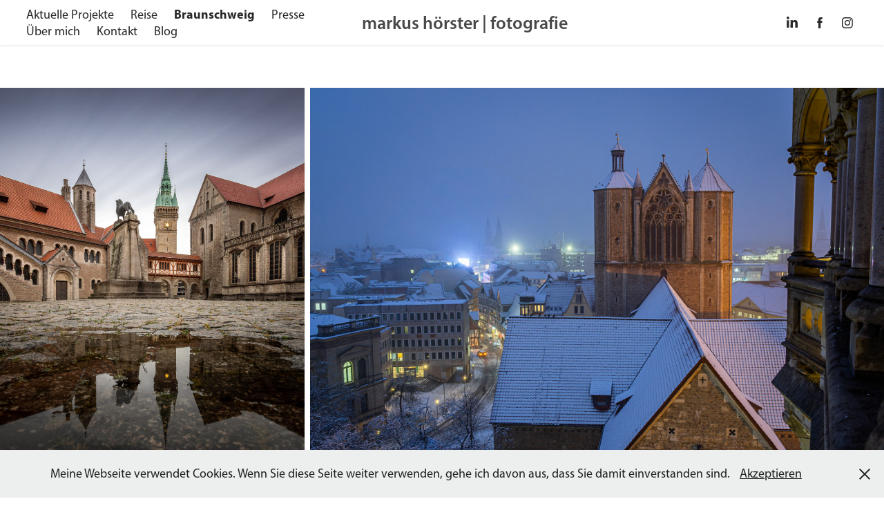

--- FILE ---
content_type: text/html; charset=utf-8
request_url: https://markushoerster-fotografie.de/braunschweig
body_size: 8155
content:
<!DOCTYPE HTML>
<html lang="en-US">
<head>
  <meta charset="UTF-8" />
  <meta name="viewport" content="width=device-width, initial-scale=1" />
      <meta name="keywords"  content="Fotografie,Foto,Fotograf,Braunschweig,Niedersachsen,Photografie,Photographie" />
      <meta name="description"  content="Fotograf aus Braunschweig, Niedersachsen, Deutschland, Fotografie" />
      <meta name="twitter:card"  content="summary_large_image" />
      <meta name="twitter:site"  content="@AdobePortfolio" />
      <meta  property="og:title" content="markus hörster | fotografie - Braunschweig" />
      <meta  property="og:description" content="Fotograf aus Braunschweig, Niedersachsen, Deutschland, Fotografie" />
      <meta  property="og:image" content="https://cdn.myportfolio.com/0a97a7db401fe7995ce77d9268f2ed3f/0868e731-a26e-4f2a-929c-f8080c9312fd_rw_600.jpg?h=ae832c2e4d38515631aa8c805ee32852" />
        <link rel="icon" href="https://cdn.myportfolio.com/0a97a7db401fe7995ce77d9268f2ed3f/26fb369d-a162-4314-b986-917a4584bde0_carw_1x1x32.jpg?h=13b2e1955dd612f5469e1c2ebbe33272" />
        <link rel="apple-touch-icon" href="https://cdn.myportfolio.com/0a97a7db401fe7995ce77d9268f2ed3f/f88089cf-54e6-4007-8c3f-fb1b83c9ac6a_carw_1x1x180.jpg?h=0579572724570c352a259b2c3871b969" />
      <link rel="stylesheet" href="/dist/css/main.css" type="text/css" />
      <link rel="stylesheet" href="https://cdn.myportfolio.com/0a97a7db401fe7995ce77d9268f2ed3f/a48a288bb2227fdfafc5f081608749f81741129651.css?h=a2eed0a9378c9949cfe9d6100cf65429" type="text/css" />
    <link rel="canonical" href="https://markushoerster-fotografie.de/braunschweig" />
      <title>markus hörster | fotografie - Braunschweig</title>
    <script type="text/javascript" src="//use.typekit.net/ik/udfB21is5HH5Jr8ONf-GT0qDQKDMIdml56qcBkcdtn9fec9JGLGmIKvDFQqawQFLZRgqFQF8F2gRw2iRjAIoFcIoZcZywQw3FhZcF29uweBcweBRweF8ZgGMJ6sRj18lH6qJ3D9bMg6IJMJ7fbRIFsMMeMj6MKG4fOtuIMMjgkMfqMeaCG-vg6.js?cb=35f77bfb8b50944859ea3d3804e7194e7a3173fb" async onload="
    try {
      window.Typekit.load();
    } catch (e) {
      console.warn('Typekit not loaded.');
    }
    "></script>
</head>
  <body class="transition-enabled">  <div class='page-background-video page-background-video-with-panel'>
  </div>
  <div class="js-responsive-nav">
    <div class="responsive-nav has-social">
      <div class="close-responsive-click-area js-close-responsive-nav">
        <div class="close-responsive-button"></div>
      </div>
          <nav class="nav-container" data-hover-hint="nav" data-hover-hint-placement="bottom-start">
                <div class="gallery-title"><a href="/portfolio" >Aktuelle Projekte</a></div>
      <div class="page-title">
        <a href="/reise" >Reise</a>
      </div>
      <div class="page-title">
        <a href="/braunschweig" class="active">Braunschweig</a>
      </div>
      <div class="page-title">
        <a href="/presse" >Presse</a>
      </div>
      <div class="page-title">
        <a href="/ueber-mich" >Über mich</a>
      </div>
      <div class="page-title">
        <a href="/kontakt" >Kontakt</a>
      </div>
      <div class="link-title">
        <a href="https://www.markushoerster.com" target="_blank">Blog</a>
      </div>
          </nav>
        <div class="social pf-nav-social" data-context="theme.nav" data-hover-hint="navSocialIcons" data-hover-hint-placement="bottom-start">
          <ul>
                  <li>
                    <a href="https://www.linkedin.com/in/markushoerster/" target="_blank">
                      <svg version="1.1" id="Layer_1" xmlns="http://www.w3.org/2000/svg" xmlns:xlink="http://www.w3.org/1999/xlink" viewBox="0 0 30 24" style="enable-background:new 0 0 30 24;" xml:space="preserve" class="icon">
                      <path id="path-1_24_" d="M19.6,19v-5.8c0-1.4-0.5-2.4-1.7-2.4c-1,0-1.5,0.7-1.8,1.3C16,12.3,16,12.6,16,13v6h-3.4
                        c0,0,0.1-9.8,0-10.8H16v1.5c0,0,0,0,0,0h0v0C16.4,9,17.2,7.9,19,7.9c2.3,0,4,1.5,4,4.9V19H19.6z M8.9,6.7L8.9,6.7
                        C7.7,6.7,7,5.9,7,4.9C7,3.8,7.8,3,8.9,3s1.9,0.8,1.9,1.9C10.9,5.9,10.1,6.7,8.9,6.7z M10.6,19H7.2V8.2h3.4V19z"/>
                      </svg>
                    </a>
                  </li>
                  <li>
                    <a href="https://facebook.com/markushoerster" target="_blank">
                      <svg xmlns="http://www.w3.org/2000/svg" xmlns:xlink="http://www.w3.org/1999/xlink" version="1.1" x="0px" y="0px" viewBox="0 0 30 24" xml:space="preserve" class="icon"><path d="M16.21 20h-3.26v-8h-1.63V9.24h1.63V7.59c0-2.25 0.92-3.59 3.53-3.59h2.17v2.76H17.3 c-1.02 0-1.08 0.39-1.08 1.11l0 1.38h2.46L18.38 12h-2.17V20z"/></svg>
                    </a>
                  </li>
                  <li>
                    <a href="http://instagram.com/markushoerster" target="_blank">
                      <svg version="1.1" id="Layer_1" xmlns="http://www.w3.org/2000/svg" xmlns:xlink="http://www.w3.org/1999/xlink" viewBox="0 0 30 24" style="enable-background:new 0 0 30 24;" xml:space="preserve" class="icon">
                      <g>
                        <path d="M15,5.4c2.1,0,2.4,0,3.2,0c0.8,0,1.2,0.2,1.5,0.3c0.4,0.1,0.6,0.3,0.9,0.6c0.3,0.3,0.5,0.5,0.6,0.9
                          c0.1,0.3,0.2,0.7,0.3,1.5c0,0.8,0,1.1,0,3.2s0,2.4,0,3.2c0,0.8-0.2,1.2-0.3,1.5c-0.1,0.4-0.3,0.6-0.6,0.9c-0.3,0.3-0.5,0.5-0.9,0.6
                          c-0.3,0.1-0.7,0.2-1.5,0.3c-0.8,0-1.1,0-3.2,0s-2.4,0-3.2,0c-0.8,0-1.2-0.2-1.5-0.3c-0.4-0.1-0.6-0.3-0.9-0.6
                          c-0.3-0.3-0.5-0.5-0.6-0.9c-0.1-0.3-0.2-0.7-0.3-1.5c0-0.8,0-1.1,0-3.2s0-2.4,0-3.2c0-0.8,0.2-1.2,0.3-1.5c0.1-0.4,0.3-0.6,0.6-0.9
                          c0.3-0.3,0.5-0.5,0.9-0.6c0.3-0.1,0.7-0.2,1.5-0.3C12.6,5.4,12.9,5.4,15,5.4 M15,4c-2.2,0-2.4,0-3.3,0c-0.9,0-1.4,0.2-1.9,0.4
                          c-0.5,0.2-1,0.5-1.4,0.9C7.9,5.8,7.6,6.2,7.4,6.8C7.2,7.3,7.1,7.9,7,8.7C7,9.6,7,9.8,7,12s0,2.4,0,3.3c0,0.9,0.2,1.4,0.4,1.9
                          c0.2,0.5,0.5,1,0.9,1.4c0.4,0.4,0.9,0.7,1.4,0.9c0.5,0.2,1.1,0.3,1.9,0.4c0.9,0,1.1,0,3.3,0s2.4,0,3.3,0c0.9,0,1.4-0.2,1.9-0.4
                          c0.5-0.2,1-0.5,1.4-0.9c0.4-0.4,0.7-0.9,0.9-1.4c0.2-0.5,0.3-1.1,0.4-1.9c0-0.9,0-1.1,0-3.3s0-2.4,0-3.3c0-0.9-0.2-1.4-0.4-1.9
                          c-0.2-0.5-0.5-1-0.9-1.4c-0.4-0.4-0.9-0.7-1.4-0.9c-0.5-0.2-1.1-0.3-1.9-0.4C17.4,4,17.2,4,15,4L15,4L15,4z"/>
                        <path d="M15,7.9c-2.3,0-4.1,1.8-4.1,4.1s1.8,4.1,4.1,4.1s4.1-1.8,4.1-4.1S17.3,7.9,15,7.9L15,7.9z M15,14.7c-1.5,0-2.7-1.2-2.7-2.7
                          c0-1.5,1.2-2.7,2.7-2.7s2.7,1.2,2.7,2.7C17.7,13.5,16.5,14.7,15,14.7L15,14.7z"/>
                        <path d="M20.2,7.7c0,0.5-0.4,1-1,1s-1-0.4-1-1s0.4-1,1-1S20.2,7.2,20.2,7.7L20.2,7.7z"/>
                      </g>
                      </svg>
                    </a>
                  </li>
          </ul>
        </div>
    </div>
  </div>
    <header class="site-header js-site-header  js-fixed-nav" data-context="theme.nav" data-hover-hint="nav" data-hover-hint-placement="top-start">
        <nav class="nav-container" data-hover-hint="nav" data-hover-hint-placement="bottom-start">
                <div class="gallery-title"><a href="/portfolio" >Aktuelle Projekte</a></div>
      <div class="page-title">
        <a href="/reise" >Reise</a>
      </div>
      <div class="page-title">
        <a href="/braunschweig" class="active">Braunschweig</a>
      </div>
      <div class="page-title">
        <a href="/presse" >Presse</a>
      </div>
      <div class="page-title">
        <a href="/ueber-mich" >Über mich</a>
      </div>
      <div class="page-title">
        <a href="/kontakt" >Kontakt</a>
      </div>
      <div class="link-title">
        <a href="https://www.markushoerster.com" target="_blank">Blog</a>
      </div>
        </nav>
        <div class="logo-wrap" data-context="theme.logo.header" data-hover-hint="logo" data-hover-hint-placement="bottom-start">
          <div class="logo e2e-site-logo-text logo-text  ">
              <a href="/reise" class="preserve-whitespace">markus hörster | fotografie</a>

          </div>
        </div>
        <div class="social pf-nav-social" data-context="theme.nav" data-hover-hint="navSocialIcons" data-hover-hint-placement="bottom-start">
          <ul>
                  <li>
                    <a href="https://www.linkedin.com/in/markushoerster/" target="_blank">
                      <svg version="1.1" id="Layer_1" xmlns="http://www.w3.org/2000/svg" xmlns:xlink="http://www.w3.org/1999/xlink" viewBox="0 0 30 24" style="enable-background:new 0 0 30 24;" xml:space="preserve" class="icon">
                      <path id="path-1_24_" d="M19.6,19v-5.8c0-1.4-0.5-2.4-1.7-2.4c-1,0-1.5,0.7-1.8,1.3C16,12.3,16,12.6,16,13v6h-3.4
                        c0,0,0.1-9.8,0-10.8H16v1.5c0,0,0,0,0,0h0v0C16.4,9,17.2,7.9,19,7.9c2.3,0,4,1.5,4,4.9V19H19.6z M8.9,6.7L8.9,6.7
                        C7.7,6.7,7,5.9,7,4.9C7,3.8,7.8,3,8.9,3s1.9,0.8,1.9,1.9C10.9,5.9,10.1,6.7,8.9,6.7z M10.6,19H7.2V8.2h3.4V19z"/>
                      </svg>
                    </a>
                  </li>
                  <li>
                    <a href="https://facebook.com/markushoerster" target="_blank">
                      <svg xmlns="http://www.w3.org/2000/svg" xmlns:xlink="http://www.w3.org/1999/xlink" version="1.1" x="0px" y="0px" viewBox="0 0 30 24" xml:space="preserve" class="icon"><path d="M16.21 20h-3.26v-8h-1.63V9.24h1.63V7.59c0-2.25 0.92-3.59 3.53-3.59h2.17v2.76H17.3 c-1.02 0-1.08 0.39-1.08 1.11l0 1.38h2.46L18.38 12h-2.17V20z"/></svg>
                    </a>
                  </li>
                  <li>
                    <a href="http://instagram.com/markushoerster" target="_blank">
                      <svg version="1.1" id="Layer_1" xmlns="http://www.w3.org/2000/svg" xmlns:xlink="http://www.w3.org/1999/xlink" viewBox="0 0 30 24" style="enable-background:new 0 0 30 24;" xml:space="preserve" class="icon">
                      <g>
                        <path d="M15,5.4c2.1,0,2.4,0,3.2,0c0.8,0,1.2,0.2,1.5,0.3c0.4,0.1,0.6,0.3,0.9,0.6c0.3,0.3,0.5,0.5,0.6,0.9
                          c0.1,0.3,0.2,0.7,0.3,1.5c0,0.8,0,1.1,0,3.2s0,2.4,0,3.2c0,0.8-0.2,1.2-0.3,1.5c-0.1,0.4-0.3,0.6-0.6,0.9c-0.3,0.3-0.5,0.5-0.9,0.6
                          c-0.3,0.1-0.7,0.2-1.5,0.3c-0.8,0-1.1,0-3.2,0s-2.4,0-3.2,0c-0.8,0-1.2-0.2-1.5-0.3c-0.4-0.1-0.6-0.3-0.9-0.6
                          c-0.3-0.3-0.5-0.5-0.6-0.9c-0.1-0.3-0.2-0.7-0.3-1.5c0-0.8,0-1.1,0-3.2s0-2.4,0-3.2c0-0.8,0.2-1.2,0.3-1.5c0.1-0.4,0.3-0.6,0.6-0.9
                          c0.3-0.3,0.5-0.5,0.9-0.6c0.3-0.1,0.7-0.2,1.5-0.3C12.6,5.4,12.9,5.4,15,5.4 M15,4c-2.2,0-2.4,0-3.3,0c-0.9,0-1.4,0.2-1.9,0.4
                          c-0.5,0.2-1,0.5-1.4,0.9C7.9,5.8,7.6,6.2,7.4,6.8C7.2,7.3,7.1,7.9,7,8.7C7,9.6,7,9.8,7,12s0,2.4,0,3.3c0,0.9,0.2,1.4,0.4,1.9
                          c0.2,0.5,0.5,1,0.9,1.4c0.4,0.4,0.9,0.7,1.4,0.9c0.5,0.2,1.1,0.3,1.9,0.4c0.9,0,1.1,0,3.3,0s2.4,0,3.3,0c0.9,0,1.4-0.2,1.9-0.4
                          c0.5-0.2,1-0.5,1.4-0.9c0.4-0.4,0.7-0.9,0.9-1.4c0.2-0.5,0.3-1.1,0.4-1.9c0-0.9,0-1.1,0-3.3s0-2.4,0-3.3c0-0.9-0.2-1.4-0.4-1.9
                          c-0.2-0.5-0.5-1-0.9-1.4c-0.4-0.4-0.9-0.7-1.4-0.9c-0.5-0.2-1.1-0.3-1.9-0.4C17.4,4,17.2,4,15,4L15,4L15,4z"/>
                        <path d="M15,7.9c-2.3,0-4.1,1.8-4.1,4.1s1.8,4.1,4.1,4.1s4.1-1.8,4.1-4.1S17.3,7.9,15,7.9L15,7.9z M15,14.7c-1.5,0-2.7-1.2-2.7-2.7
                          c0-1.5,1.2-2.7,2.7-2.7s2.7,1.2,2.7,2.7C17.7,13.5,16.5,14.7,15,14.7L15,14.7z"/>
                        <path d="M20.2,7.7c0,0.5-0.4,1-1,1s-1-0.4-1-1s0.4-1,1-1S20.2,7.2,20.2,7.7L20.2,7.7z"/>
                      </g>
                      </svg>
                    </a>
                  </li>
          </ul>
        </div>
        <div class="hamburger-click-area js-hamburger">
          <div class="hamburger">
            <i></i>
            <i></i>
            <i></i>
          </div>
        </div>
    </header>
    <div class="header-placeholder"></div>
  <div class="site-wrap cfix js-site-wrap">
    <div class="site-container">
      <div class="site-content e2e-site-content">
        <main>
  <div class="page-container" data-context="page.page.container" data-hover-hint="pageContainer">
    <section class="page standard-modules">
      <div class="page-content js-page-content" data-context="pages" data-identity="id:p5dbb16a2b1abdc8de4f8fe42cd204256f34bf428b38c8dfbe6094">
        <div id="project-canvas" class="js-project-modules modules content">
          <div id="project-modules">
              
              
              
              
              
              
              
              <div class="project-module module media_collection project-module-media_collection" data-id="m5dbb16a242ecdf982c9025341bb93445442eaca1de4b0f961d0b5"  style="padding-top: 0px;
padding-bottom: 0px;
  width: 100%;
">
  <div class="grid--main js-grid-main" data-grid-max-images="  2
">
    <div class="grid__item-container js-grid-item-container" data-flex-grow="207.94921875" style="width:207.94921875px; flex-grow:207.94921875;" data-width="1638" data-height="2048">
      <script type="text/html" class="js-lightbox-slide-content">
        <div class="grid__image-wrapper">
          <img src="https://cdn.myportfolio.com/0a97a7db401fe7995ce77d9268f2ed3f/0868e731-a26e-4f2a-929c-f8080c9312fd_rw_1920.jpg?h=dfa48d6053ae088c8ae980a9ed1ccfa2" srcset="https://cdn.myportfolio.com/0a97a7db401fe7995ce77d9268f2ed3f/0868e731-a26e-4f2a-929c-f8080c9312fd_rw_600.jpg?h=ae832c2e4d38515631aa8c805ee32852 600w,https://cdn.myportfolio.com/0a97a7db401fe7995ce77d9268f2ed3f/0868e731-a26e-4f2a-929c-f8080c9312fd_rw_1200.jpg?h=4ee3f96bb00e73d0bb96875e43114b9a 1200w,https://cdn.myportfolio.com/0a97a7db401fe7995ce77d9268f2ed3f/0868e731-a26e-4f2a-929c-f8080c9312fd_rw_1920.jpg?h=dfa48d6053ae088c8ae980a9ed1ccfa2 1638w,"  sizes="(max-width: 1638px) 100vw, 1638px">
        <div>
      </script>
      <img
        class="grid__item-image js-grid__item-image grid__item-image-lazy js-lazy"
        src="[data-uri]"
        
        data-src="https://cdn.myportfolio.com/0a97a7db401fe7995ce77d9268f2ed3f/0868e731-a26e-4f2a-929c-f8080c9312fd_rw_1920.jpg?h=dfa48d6053ae088c8ae980a9ed1ccfa2"
        data-srcset="https://cdn.myportfolio.com/0a97a7db401fe7995ce77d9268f2ed3f/0868e731-a26e-4f2a-929c-f8080c9312fd_rw_600.jpg?h=ae832c2e4d38515631aa8c805ee32852 600w,https://cdn.myportfolio.com/0a97a7db401fe7995ce77d9268f2ed3f/0868e731-a26e-4f2a-929c-f8080c9312fd_rw_1200.jpg?h=4ee3f96bb00e73d0bb96875e43114b9a 1200w,https://cdn.myportfolio.com/0a97a7db401fe7995ce77d9268f2ed3f/0868e731-a26e-4f2a-929c-f8080c9312fd_rw_1920.jpg?h=dfa48d6053ae088c8ae980a9ed1ccfa2 1638w,"
      >
      <span class="grid__item-filler" style="padding-bottom:125.03052503053%;"></span>
    </div>
    <div class="grid__item-container js-grid-item-container" data-flex-grow="391.2417340191" style="width:391.2417340191px; flex-grow:391.2417340191;" data-width="1920" data-height="1275">
      <script type="text/html" class="js-lightbox-slide-content">
        <div class="grid__image-wrapper">
          <img src="https://cdn.myportfolio.com/0a97a7db401fe7995ce77d9268f2ed3f/dd18e122-eca8-435d-a4b2-57596ffae478_rw_1920.jpg?h=b20abed1bbba35bc5921304e968bad57" srcset="https://cdn.myportfolio.com/0a97a7db401fe7995ce77d9268f2ed3f/dd18e122-eca8-435d-a4b2-57596ffae478_rw_600.jpg?h=75e2b23b5d8194cb0cbd7f1f42a8ae3e 600w,https://cdn.myportfolio.com/0a97a7db401fe7995ce77d9268f2ed3f/dd18e122-eca8-435d-a4b2-57596ffae478_rw_1200.jpg?h=c9c26403f81815415e70d958058cd8d0 1200w,https://cdn.myportfolio.com/0a97a7db401fe7995ce77d9268f2ed3f/dd18e122-eca8-435d-a4b2-57596ffae478_rw_1920.jpg?h=b20abed1bbba35bc5921304e968bad57 1920w,"  sizes="(max-width: 1920px) 100vw, 1920px">
        <div>
      </script>
      <img
        class="grid__item-image js-grid__item-image grid__item-image-lazy js-lazy"
        src="[data-uri]"
        
        data-src="https://cdn.myportfolio.com/0a97a7db401fe7995ce77d9268f2ed3f/dd18e122-eca8-435d-a4b2-57596ffae478_rw_1920.jpg?h=b20abed1bbba35bc5921304e968bad57"
        data-srcset="https://cdn.myportfolio.com/0a97a7db401fe7995ce77d9268f2ed3f/dd18e122-eca8-435d-a4b2-57596ffae478_rw_600.jpg?h=75e2b23b5d8194cb0cbd7f1f42a8ae3e 600w,https://cdn.myportfolio.com/0a97a7db401fe7995ce77d9268f2ed3f/dd18e122-eca8-435d-a4b2-57596ffae478_rw_1200.jpg?h=c9c26403f81815415e70d958058cd8d0 1200w,https://cdn.myportfolio.com/0a97a7db401fe7995ce77d9268f2ed3f/dd18e122-eca8-435d-a4b2-57596ffae478_rw_1920.jpg?h=b20abed1bbba35bc5921304e968bad57 1920w,"
      >
      <span class="grid__item-filler" style="padding-bottom:66.455078125%;"></span>
    </div>
    <div class="grid__item-container js-grid-item-container" data-flex-grow="389.524506218" style="width:389.524506218px; flex-grow:389.524506218;" data-width="1920" data-height="1281">
      <script type="text/html" class="js-lightbox-slide-content">
        <div class="grid__image-wrapper">
          <img src="https://cdn.myportfolio.com/0a97a7db401fe7995ce77d9268f2ed3f/e1dc62ec-942c-4772-95d9-55191c12eaa7_rw_1920.jpg?h=ec3132dfb0a223b7110b6e6125d6147a" srcset="https://cdn.myportfolio.com/0a97a7db401fe7995ce77d9268f2ed3f/e1dc62ec-942c-4772-95d9-55191c12eaa7_rw_600.jpg?h=98d73c60362591b6bc25217a5b0cebef 600w,https://cdn.myportfolio.com/0a97a7db401fe7995ce77d9268f2ed3f/e1dc62ec-942c-4772-95d9-55191c12eaa7_rw_1200.jpg?h=375d3548779ce5b9b31cdd766784861f 1200w,https://cdn.myportfolio.com/0a97a7db401fe7995ce77d9268f2ed3f/e1dc62ec-942c-4772-95d9-55191c12eaa7_rw_1920.jpg?h=ec3132dfb0a223b7110b6e6125d6147a 1920w,"  sizes="(max-width: 1920px) 100vw, 1920px">
        <div>
      </script>
      <img
        class="grid__item-image js-grid__item-image grid__item-image-lazy js-lazy"
        src="[data-uri]"
        
        data-src="https://cdn.myportfolio.com/0a97a7db401fe7995ce77d9268f2ed3f/e1dc62ec-942c-4772-95d9-55191c12eaa7_rw_1920.jpg?h=ec3132dfb0a223b7110b6e6125d6147a"
        data-srcset="https://cdn.myportfolio.com/0a97a7db401fe7995ce77d9268f2ed3f/e1dc62ec-942c-4772-95d9-55191c12eaa7_rw_600.jpg?h=98d73c60362591b6bc25217a5b0cebef 600w,https://cdn.myportfolio.com/0a97a7db401fe7995ce77d9268f2ed3f/e1dc62ec-942c-4772-95d9-55191c12eaa7_rw_1200.jpg?h=375d3548779ce5b9b31cdd766784861f 1200w,https://cdn.myportfolio.com/0a97a7db401fe7995ce77d9268f2ed3f/e1dc62ec-942c-4772-95d9-55191c12eaa7_rw_1920.jpg?h=ec3132dfb0a223b7110b6e6125d6147a 1920w,"
      >
      <span class="grid__item-filler" style="padding-bottom:66.748046875%;"></span>
    </div>
    <div class="grid__item-container js-grid-item-container" data-flex-grow="423.61177406523" style="width:423.61177406523px; flex-grow:423.61177406523;" data-width="1920" data-height="1178">
      <script type="text/html" class="js-lightbox-slide-content">
        <div class="grid__image-wrapper">
          <img src="https://cdn.myportfolio.com/0a97a7db401fe7995ce77d9268f2ed3f/d2efb1fb-cc1e-4aa9-933c-a09ec4641e64_rw_1920.jpg?h=50af3d236ecc5f55a5608ed176d4d3aa" srcset="https://cdn.myportfolio.com/0a97a7db401fe7995ce77d9268f2ed3f/d2efb1fb-cc1e-4aa9-933c-a09ec4641e64_rw_600.jpg?h=20c48986ee13d74db5e27553b71138c2 600w,https://cdn.myportfolio.com/0a97a7db401fe7995ce77d9268f2ed3f/d2efb1fb-cc1e-4aa9-933c-a09ec4641e64_rw_1200.jpg?h=c2a7743e3d25907bf1c81fac779554dc 1200w,https://cdn.myportfolio.com/0a97a7db401fe7995ce77d9268f2ed3f/d2efb1fb-cc1e-4aa9-933c-a09ec4641e64_rw_1920.jpg?h=50af3d236ecc5f55a5608ed176d4d3aa 1920w,"  sizes="(max-width: 1920px) 100vw, 1920px">
        <div>
      </script>
      <img
        class="grid__item-image js-grid__item-image grid__item-image-lazy js-lazy"
        src="[data-uri]"
        
        data-src="https://cdn.myportfolio.com/0a97a7db401fe7995ce77d9268f2ed3f/d2efb1fb-cc1e-4aa9-933c-a09ec4641e64_rw_1920.jpg?h=50af3d236ecc5f55a5608ed176d4d3aa"
        data-srcset="https://cdn.myportfolio.com/0a97a7db401fe7995ce77d9268f2ed3f/d2efb1fb-cc1e-4aa9-933c-a09ec4641e64_rw_600.jpg?h=20c48986ee13d74db5e27553b71138c2 600w,https://cdn.myportfolio.com/0a97a7db401fe7995ce77d9268f2ed3f/d2efb1fb-cc1e-4aa9-933c-a09ec4641e64_rw_1200.jpg?h=c2a7743e3d25907bf1c81fac779554dc 1200w,https://cdn.myportfolio.com/0a97a7db401fe7995ce77d9268f2ed3f/d2efb1fb-cc1e-4aa9-933c-a09ec4641e64_rw_1920.jpg?h=50af3d236ecc5f55a5608ed176d4d3aa 1920w,"
      >
      <span class="grid__item-filler" style="padding-bottom:61.376953125%;"></span>
    </div>
    <div class="grid__item-container js-grid-item-container" data-flex-grow="207.94921875" style="width:207.94921875px; flex-grow:207.94921875;" data-width="1638" data-height="2048">
      <script type="text/html" class="js-lightbox-slide-content">
        <div class="grid__image-wrapper">
          <img src="https://cdn.myportfolio.com/0a97a7db401fe7995ce77d9268f2ed3f/14fe7468-f8b3-4156-ba81-cf1c758571a7_rw_1920.jpg?h=e29efd3dc9ebadc5f1c58df24e2c0362" srcset="https://cdn.myportfolio.com/0a97a7db401fe7995ce77d9268f2ed3f/14fe7468-f8b3-4156-ba81-cf1c758571a7_rw_600.jpg?h=6b804a33eba53f27df4219ba75340a38 600w,https://cdn.myportfolio.com/0a97a7db401fe7995ce77d9268f2ed3f/14fe7468-f8b3-4156-ba81-cf1c758571a7_rw_1200.jpg?h=ee7cfc27b2b3998080c6ec9e3ed385d3 1200w,https://cdn.myportfolio.com/0a97a7db401fe7995ce77d9268f2ed3f/14fe7468-f8b3-4156-ba81-cf1c758571a7_rw_1920.jpg?h=e29efd3dc9ebadc5f1c58df24e2c0362 1638w,"  sizes="(max-width: 1638px) 100vw, 1638px">
        <div>
      </script>
      <img
        class="grid__item-image js-grid__item-image grid__item-image-lazy js-lazy"
        src="[data-uri]"
        
        data-src="https://cdn.myportfolio.com/0a97a7db401fe7995ce77d9268f2ed3f/14fe7468-f8b3-4156-ba81-cf1c758571a7_rw_1920.jpg?h=e29efd3dc9ebadc5f1c58df24e2c0362"
        data-srcset="https://cdn.myportfolio.com/0a97a7db401fe7995ce77d9268f2ed3f/14fe7468-f8b3-4156-ba81-cf1c758571a7_rw_600.jpg?h=6b804a33eba53f27df4219ba75340a38 600w,https://cdn.myportfolio.com/0a97a7db401fe7995ce77d9268f2ed3f/14fe7468-f8b3-4156-ba81-cf1c758571a7_rw_1200.jpg?h=ee7cfc27b2b3998080c6ec9e3ed385d3 1200w,https://cdn.myportfolio.com/0a97a7db401fe7995ce77d9268f2ed3f/14fe7468-f8b3-4156-ba81-cf1c758571a7_rw_1920.jpg?h=e29efd3dc9ebadc5f1c58df24e2c0362 1638w,"
      >
      <span class="grid__item-filler" style="padding-bottom:125.03052503053%;"></span>
    </div>
    <div class="grid__item-container js-grid-item-container" data-flex-grow="236.767578125" style="width:236.767578125px; flex-grow:236.767578125;" data-width="1865" data-height="2048">
      <script type="text/html" class="js-lightbox-slide-content">
        <div class="grid__image-wrapper">
          <img src="https://cdn.myportfolio.com/0a97a7db401fe7995ce77d9268f2ed3f/26eeff69-8540-420c-b995-9fe170302b81_rw_1920.jpg?h=7da3d170d9949515b8002c457b643f3e" srcset="https://cdn.myportfolio.com/0a97a7db401fe7995ce77d9268f2ed3f/26eeff69-8540-420c-b995-9fe170302b81_rw_600.jpg?h=7d6623cab273d708cec578279165db45 600w,https://cdn.myportfolio.com/0a97a7db401fe7995ce77d9268f2ed3f/26eeff69-8540-420c-b995-9fe170302b81_rw_1200.jpg?h=d4cd8eae28d9a5dc54eea2ee74c2c867 1200w,https://cdn.myportfolio.com/0a97a7db401fe7995ce77d9268f2ed3f/26eeff69-8540-420c-b995-9fe170302b81_rw_1920.jpg?h=7da3d170d9949515b8002c457b643f3e 1865w,"  sizes="(max-width: 1865px) 100vw, 1865px">
        <div>
      </script>
      <img
        class="grid__item-image js-grid__item-image grid__item-image-lazy js-lazy"
        src="[data-uri]"
        
        data-src="https://cdn.myportfolio.com/0a97a7db401fe7995ce77d9268f2ed3f/26eeff69-8540-420c-b995-9fe170302b81_rw_1920.jpg?h=7da3d170d9949515b8002c457b643f3e"
        data-srcset="https://cdn.myportfolio.com/0a97a7db401fe7995ce77d9268f2ed3f/26eeff69-8540-420c-b995-9fe170302b81_rw_600.jpg?h=7d6623cab273d708cec578279165db45 600w,https://cdn.myportfolio.com/0a97a7db401fe7995ce77d9268f2ed3f/26eeff69-8540-420c-b995-9fe170302b81_rw_1200.jpg?h=d4cd8eae28d9a5dc54eea2ee74c2c867 1200w,https://cdn.myportfolio.com/0a97a7db401fe7995ce77d9268f2ed3f/26eeff69-8540-420c-b995-9fe170302b81_rw_1920.jpg?h=7da3d170d9949515b8002c457b643f3e 1865w,"
      >
      <span class="grid__item-filler" style="padding-bottom:109.81233243968%;"></span>
    </div>
    <div class="grid__item-container js-grid-item-container" data-flex-grow="391.2417340191" style="width:391.2417340191px; flex-grow:391.2417340191;" data-width="1920" data-height="1275">
      <script type="text/html" class="js-lightbox-slide-content">
        <div class="grid__image-wrapper">
          <img src="https://cdn.myportfolio.com/0a97a7db401fe7995ce77d9268f2ed3f/2941cc50-7993-4d5d-8af9-d998ba04d79b_rw_1920.jpg?h=a680c08b435c8e2cd5a2de4d21751cd6" srcset="https://cdn.myportfolio.com/0a97a7db401fe7995ce77d9268f2ed3f/2941cc50-7993-4d5d-8af9-d998ba04d79b_rw_600.jpg?h=ed58694ccc3dfd1abeb109eaba707885 600w,https://cdn.myportfolio.com/0a97a7db401fe7995ce77d9268f2ed3f/2941cc50-7993-4d5d-8af9-d998ba04d79b_rw_1200.jpg?h=f037586c83354ad98ab022b13e273cf5 1200w,https://cdn.myportfolio.com/0a97a7db401fe7995ce77d9268f2ed3f/2941cc50-7993-4d5d-8af9-d998ba04d79b_rw_1920.jpg?h=a680c08b435c8e2cd5a2de4d21751cd6 1920w,"  sizes="(max-width: 1920px) 100vw, 1920px">
        <div>
      </script>
      <img
        class="grid__item-image js-grid__item-image grid__item-image-lazy js-lazy"
        src="[data-uri]"
        
        data-src="https://cdn.myportfolio.com/0a97a7db401fe7995ce77d9268f2ed3f/2941cc50-7993-4d5d-8af9-d998ba04d79b_rw_1920.jpg?h=a680c08b435c8e2cd5a2de4d21751cd6"
        data-srcset="https://cdn.myportfolio.com/0a97a7db401fe7995ce77d9268f2ed3f/2941cc50-7993-4d5d-8af9-d998ba04d79b_rw_600.jpg?h=ed58694ccc3dfd1abeb109eaba707885 600w,https://cdn.myportfolio.com/0a97a7db401fe7995ce77d9268f2ed3f/2941cc50-7993-4d5d-8af9-d998ba04d79b_rw_1200.jpg?h=f037586c83354ad98ab022b13e273cf5 1200w,https://cdn.myportfolio.com/0a97a7db401fe7995ce77d9268f2ed3f/2941cc50-7993-4d5d-8af9-d998ba04d79b_rw_1920.jpg?h=a680c08b435c8e2cd5a2de4d21751cd6 1920w,"
      >
      <span class="grid__item-filler" style="padding-bottom:66.455078125%;"></span>
    </div>
    <div class="grid__item-container js-grid-item-container" data-flex-grow="391.2417340191" style="width:391.2417340191px; flex-grow:391.2417340191;" data-width="1920" data-height="1275">
      <script type="text/html" class="js-lightbox-slide-content">
        <div class="grid__image-wrapper">
          <img src="https://cdn.myportfolio.com/0a97a7db401fe7995ce77d9268f2ed3f/720a0035-cc66-4d5d-bae5-bebac5d16be3_rw_1920.jpg?h=e346c78cc25409f1d3e7569c913e5544" srcset="https://cdn.myportfolio.com/0a97a7db401fe7995ce77d9268f2ed3f/720a0035-cc66-4d5d-bae5-bebac5d16be3_rw_600.jpg?h=1737d287208d409fd8efef37231c8d93 600w,https://cdn.myportfolio.com/0a97a7db401fe7995ce77d9268f2ed3f/720a0035-cc66-4d5d-bae5-bebac5d16be3_rw_1200.jpg?h=2130a8f082522117d6ba60ba4d9fd08a 1200w,https://cdn.myportfolio.com/0a97a7db401fe7995ce77d9268f2ed3f/720a0035-cc66-4d5d-bae5-bebac5d16be3_rw_1920.jpg?h=e346c78cc25409f1d3e7569c913e5544 1920w,"  sizes="(max-width: 1920px) 100vw, 1920px">
        <div>
      </script>
      <img
        class="grid__item-image js-grid__item-image grid__item-image-lazy js-lazy"
        src="[data-uri]"
        
        data-src="https://cdn.myportfolio.com/0a97a7db401fe7995ce77d9268f2ed3f/720a0035-cc66-4d5d-bae5-bebac5d16be3_rw_1920.jpg?h=e346c78cc25409f1d3e7569c913e5544"
        data-srcset="https://cdn.myportfolio.com/0a97a7db401fe7995ce77d9268f2ed3f/720a0035-cc66-4d5d-bae5-bebac5d16be3_rw_600.jpg?h=1737d287208d409fd8efef37231c8d93 600w,https://cdn.myportfolio.com/0a97a7db401fe7995ce77d9268f2ed3f/720a0035-cc66-4d5d-bae5-bebac5d16be3_rw_1200.jpg?h=2130a8f082522117d6ba60ba4d9fd08a 1200w,https://cdn.myportfolio.com/0a97a7db401fe7995ce77d9268f2ed3f/720a0035-cc66-4d5d-bae5-bebac5d16be3_rw_1920.jpg?h=e346c78cc25409f1d3e7569c913e5544 1920w,"
      >
      <span class="grid__item-filler" style="padding-bottom:66.455078125%;"></span>
    </div>
    <div class="grid__item-container js-grid-item-container" data-flex-grow="391.2417340191" style="width:391.2417340191px; flex-grow:391.2417340191;" data-width="1920" data-height="1275">
      <script type="text/html" class="js-lightbox-slide-content">
        <div class="grid__image-wrapper">
          <img src="https://cdn.myportfolio.com/0a97a7db401fe7995ce77d9268f2ed3f/c54647e2-6d59-447c-9075-36c2e2d4894a_rw_1920.jpg?h=a76a27e84ef825de937e5c380adc5bd3" srcset="https://cdn.myportfolio.com/0a97a7db401fe7995ce77d9268f2ed3f/c54647e2-6d59-447c-9075-36c2e2d4894a_rw_600.jpg?h=739b603ed755052eda061426bb2698d6 600w,https://cdn.myportfolio.com/0a97a7db401fe7995ce77d9268f2ed3f/c54647e2-6d59-447c-9075-36c2e2d4894a_rw_1200.jpg?h=3ae490690024fa9d61eeba272ae979b6 1200w,https://cdn.myportfolio.com/0a97a7db401fe7995ce77d9268f2ed3f/c54647e2-6d59-447c-9075-36c2e2d4894a_rw_1920.jpg?h=a76a27e84ef825de937e5c380adc5bd3 1920w,"  sizes="(max-width: 1920px) 100vw, 1920px">
        <div>
      </script>
      <img
        class="grid__item-image js-grid__item-image grid__item-image-lazy js-lazy"
        src="[data-uri]"
        
        data-src="https://cdn.myportfolio.com/0a97a7db401fe7995ce77d9268f2ed3f/c54647e2-6d59-447c-9075-36c2e2d4894a_rw_1920.jpg?h=a76a27e84ef825de937e5c380adc5bd3"
        data-srcset="https://cdn.myportfolio.com/0a97a7db401fe7995ce77d9268f2ed3f/c54647e2-6d59-447c-9075-36c2e2d4894a_rw_600.jpg?h=739b603ed755052eda061426bb2698d6 600w,https://cdn.myportfolio.com/0a97a7db401fe7995ce77d9268f2ed3f/c54647e2-6d59-447c-9075-36c2e2d4894a_rw_1200.jpg?h=3ae490690024fa9d61eeba272ae979b6 1200w,https://cdn.myportfolio.com/0a97a7db401fe7995ce77d9268f2ed3f/c54647e2-6d59-447c-9075-36c2e2d4894a_rw_1920.jpg?h=a76a27e84ef825de937e5c380adc5bd3 1920w,"
      >
      <span class="grid__item-filler" style="padding-bottom:66.455078125%;"></span>
    </div>
    <div class="grid__item-container js-grid-item-container" data-flex-grow="391.2417340191" style="width:391.2417340191px; flex-grow:391.2417340191;" data-width="1920" data-height="1275">
      <script type="text/html" class="js-lightbox-slide-content">
        <div class="grid__image-wrapper">
          <img src="https://cdn.myportfolio.com/0a97a7db401fe7995ce77d9268f2ed3f/cde5e837-be83-4491-ab9f-2937c8d48004_rw_1920.jpg?h=b6baa8331a4c5d8b15f7d844bb42c89a" srcset="https://cdn.myportfolio.com/0a97a7db401fe7995ce77d9268f2ed3f/cde5e837-be83-4491-ab9f-2937c8d48004_rw_600.jpg?h=8650930faf5d2bc6065aee6ef5929bf1 600w,https://cdn.myportfolio.com/0a97a7db401fe7995ce77d9268f2ed3f/cde5e837-be83-4491-ab9f-2937c8d48004_rw_1200.jpg?h=bea020c4e58f471bba080995cc00ab99 1200w,https://cdn.myportfolio.com/0a97a7db401fe7995ce77d9268f2ed3f/cde5e837-be83-4491-ab9f-2937c8d48004_rw_1920.jpg?h=b6baa8331a4c5d8b15f7d844bb42c89a 1920w,"  sizes="(max-width: 1920px) 100vw, 1920px">
        <div>
      </script>
      <img
        class="grid__item-image js-grid__item-image grid__item-image-lazy js-lazy"
        src="[data-uri]"
        
        data-src="https://cdn.myportfolio.com/0a97a7db401fe7995ce77d9268f2ed3f/cde5e837-be83-4491-ab9f-2937c8d48004_rw_1920.jpg?h=b6baa8331a4c5d8b15f7d844bb42c89a"
        data-srcset="https://cdn.myportfolio.com/0a97a7db401fe7995ce77d9268f2ed3f/cde5e837-be83-4491-ab9f-2937c8d48004_rw_600.jpg?h=8650930faf5d2bc6065aee6ef5929bf1 600w,https://cdn.myportfolio.com/0a97a7db401fe7995ce77d9268f2ed3f/cde5e837-be83-4491-ab9f-2937c8d48004_rw_1200.jpg?h=bea020c4e58f471bba080995cc00ab99 1200w,https://cdn.myportfolio.com/0a97a7db401fe7995ce77d9268f2ed3f/cde5e837-be83-4491-ab9f-2937c8d48004_rw_1920.jpg?h=b6baa8331a4c5d8b15f7d844bb42c89a 1920w,"
      >
      <span class="grid__item-filler" style="padding-bottom:66.455078125%;"></span>
    </div>
    <div class="grid__item-container js-grid-item-container" data-flex-grow="391.2417340191" style="width:391.2417340191px; flex-grow:391.2417340191;" data-width="1920" data-height="1275">
      <script type="text/html" class="js-lightbox-slide-content">
        <div class="grid__image-wrapper">
          <img src="https://cdn.myportfolio.com/0a97a7db401fe7995ce77d9268f2ed3f/59b55827-9e8f-4564-b27a-ba965b443797_rw_1920.jpg?h=d2ef584d8774365ec2e6ed8926bdb7a2" srcset="https://cdn.myportfolio.com/0a97a7db401fe7995ce77d9268f2ed3f/59b55827-9e8f-4564-b27a-ba965b443797_rw_600.jpg?h=cbaf01cece9de06275404ec78519922f 600w,https://cdn.myportfolio.com/0a97a7db401fe7995ce77d9268f2ed3f/59b55827-9e8f-4564-b27a-ba965b443797_rw_1200.jpg?h=c68a541188b2709f0dc2d4a8f52e2067 1200w,https://cdn.myportfolio.com/0a97a7db401fe7995ce77d9268f2ed3f/59b55827-9e8f-4564-b27a-ba965b443797_rw_1920.jpg?h=d2ef584d8774365ec2e6ed8926bdb7a2 1920w,"  sizes="(max-width: 1920px) 100vw, 1920px">
        <div>
      </script>
      <img
        class="grid__item-image js-grid__item-image grid__item-image-lazy js-lazy"
        src="[data-uri]"
        
        data-src="https://cdn.myportfolio.com/0a97a7db401fe7995ce77d9268f2ed3f/59b55827-9e8f-4564-b27a-ba965b443797_rw_1920.jpg?h=d2ef584d8774365ec2e6ed8926bdb7a2"
        data-srcset="https://cdn.myportfolio.com/0a97a7db401fe7995ce77d9268f2ed3f/59b55827-9e8f-4564-b27a-ba965b443797_rw_600.jpg?h=cbaf01cece9de06275404ec78519922f 600w,https://cdn.myportfolio.com/0a97a7db401fe7995ce77d9268f2ed3f/59b55827-9e8f-4564-b27a-ba965b443797_rw_1200.jpg?h=c68a541188b2709f0dc2d4a8f52e2067 1200w,https://cdn.myportfolio.com/0a97a7db401fe7995ce77d9268f2ed3f/59b55827-9e8f-4564-b27a-ba965b443797_rw_1920.jpg?h=d2ef584d8774365ec2e6ed8926bdb7a2 1920w,"
      >
      <span class="grid__item-filler" style="padding-bottom:66.455078125%;"></span>
    </div>
    <div class="grid__item-container js-grid-item-container" data-flex-grow="391.2417340191" style="width:391.2417340191px; flex-grow:391.2417340191;" data-width="1920" data-height="1275">
      <script type="text/html" class="js-lightbox-slide-content">
        <div class="grid__image-wrapper">
          <img src="https://cdn.myportfolio.com/0a97a7db401fe7995ce77d9268f2ed3f/289ea7e5-0370-4d99-b830-7f7fb7a4dbfa_rw_1920.jpg?h=549c493ee93f7885f7dca71dd7e5cf04" srcset="https://cdn.myportfolio.com/0a97a7db401fe7995ce77d9268f2ed3f/289ea7e5-0370-4d99-b830-7f7fb7a4dbfa_rw_600.jpg?h=4b3f0b13c9ab5f94538c9ee1a7967d3d 600w,https://cdn.myportfolio.com/0a97a7db401fe7995ce77d9268f2ed3f/289ea7e5-0370-4d99-b830-7f7fb7a4dbfa_rw_1200.jpg?h=0c2106d128aca175c9b14df00eaa13bd 1200w,https://cdn.myportfolio.com/0a97a7db401fe7995ce77d9268f2ed3f/289ea7e5-0370-4d99-b830-7f7fb7a4dbfa_rw_1920.jpg?h=549c493ee93f7885f7dca71dd7e5cf04 1920w,"  sizes="(max-width: 1920px) 100vw, 1920px">
        <div>
      </script>
      <img
        class="grid__item-image js-grid__item-image grid__item-image-lazy js-lazy"
        src="[data-uri]"
        
        data-src="https://cdn.myportfolio.com/0a97a7db401fe7995ce77d9268f2ed3f/289ea7e5-0370-4d99-b830-7f7fb7a4dbfa_rw_1920.jpg?h=549c493ee93f7885f7dca71dd7e5cf04"
        data-srcset="https://cdn.myportfolio.com/0a97a7db401fe7995ce77d9268f2ed3f/289ea7e5-0370-4d99-b830-7f7fb7a4dbfa_rw_600.jpg?h=4b3f0b13c9ab5f94538c9ee1a7967d3d 600w,https://cdn.myportfolio.com/0a97a7db401fe7995ce77d9268f2ed3f/289ea7e5-0370-4d99-b830-7f7fb7a4dbfa_rw_1200.jpg?h=0c2106d128aca175c9b14df00eaa13bd 1200w,https://cdn.myportfolio.com/0a97a7db401fe7995ce77d9268f2ed3f/289ea7e5-0370-4d99-b830-7f7fb7a4dbfa_rw_1920.jpg?h=549c493ee93f7885f7dca71dd7e5cf04 1920w,"
      >
      <span class="grid__item-filler" style="padding-bottom:66.455078125%;"></span>
    </div>
    <div class="grid__item-container js-grid-item-container" data-flex-grow="390.09523809524" style="width:390.09523809524px; flex-grow:390.09523809524;" data-width="1920" data-height="1279">
      <script type="text/html" class="js-lightbox-slide-content">
        <div class="grid__image-wrapper">
          <img src="https://cdn.myportfolio.com/0a97a7db401fe7995ce77d9268f2ed3f/b0217ec7-70c6-49f5-90f0-7cc1b4351bc3_rw_1920.jpg?h=d104b884b8d5a908713740b8757fe046" srcset="https://cdn.myportfolio.com/0a97a7db401fe7995ce77d9268f2ed3f/b0217ec7-70c6-49f5-90f0-7cc1b4351bc3_rw_600.jpg?h=f92ac4c3123f2c79797e2108e021e4a7 600w,https://cdn.myportfolio.com/0a97a7db401fe7995ce77d9268f2ed3f/b0217ec7-70c6-49f5-90f0-7cc1b4351bc3_rw_1200.jpg?h=c6112dbebe9aa0b22d3ed93e51484249 1200w,https://cdn.myportfolio.com/0a97a7db401fe7995ce77d9268f2ed3f/b0217ec7-70c6-49f5-90f0-7cc1b4351bc3_rw_1920.jpg?h=d104b884b8d5a908713740b8757fe046 1920w,"  sizes="(max-width: 1920px) 100vw, 1920px">
        <div>
      </script>
      <img
        class="grid__item-image js-grid__item-image grid__item-image-lazy js-lazy"
        src="[data-uri]"
        
        data-src="https://cdn.myportfolio.com/0a97a7db401fe7995ce77d9268f2ed3f/b0217ec7-70c6-49f5-90f0-7cc1b4351bc3_rw_1920.jpg?h=d104b884b8d5a908713740b8757fe046"
        data-srcset="https://cdn.myportfolio.com/0a97a7db401fe7995ce77d9268f2ed3f/b0217ec7-70c6-49f5-90f0-7cc1b4351bc3_rw_600.jpg?h=f92ac4c3123f2c79797e2108e021e4a7 600w,https://cdn.myportfolio.com/0a97a7db401fe7995ce77d9268f2ed3f/b0217ec7-70c6-49f5-90f0-7cc1b4351bc3_rw_1200.jpg?h=c6112dbebe9aa0b22d3ed93e51484249 1200w,https://cdn.myportfolio.com/0a97a7db401fe7995ce77d9268f2ed3f/b0217ec7-70c6-49f5-90f0-7cc1b4351bc3_rw_1920.jpg?h=d104b884b8d5a908713740b8757fe046 1920w,"
      >
      <span class="grid__item-filler" style="padding-bottom:66.650390625%;"></span>
    </div>
    <div class="grid__item-container js-grid-item-container" data-flex-grow="391.2417340191" style="width:391.2417340191px; flex-grow:391.2417340191;" data-width="1920" data-height="1275">
      <script type="text/html" class="js-lightbox-slide-content">
        <div class="grid__image-wrapper">
          <img src="https://cdn.myportfolio.com/0a97a7db401fe7995ce77d9268f2ed3f/4b6cb66e-efe1-4259-a525-bbd04af6aa10_rw_1920.jpg?h=ca254a04ccac4926033008c5cec2f9fe" srcset="https://cdn.myportfolio.com/0a97a7db401fe7995ce77d9268f2ed3f/4b6cb66e-efe1-4259-a525-bbd04af6aa10_rw_600.jpg?h=ef026b703602cb37209a1601d706e2eb 600w,https://cdn.myportfolio.com/0a97a7db401fe7995ce77d9268f2ed3f/4b6cb66e-efe1-4259-a525-bbd04af6aa10_rw_1200.jpg?h=66bb815e8f68115b17b33ca75edc180f 1200w,https://cdn.myportfolio.com/0a97a7db401fe7995ce77d9268f2ed3f/4b6cb66e-efe1-4259-a525-bbd04af6aa10_rw_1920.jpg?h=ca254a04ccac4926033008c5cec2f9fe 1920w,"  sizes="(max-width: 1920px) 100vw, 1920px">
        <div>
      </script>
      <img
        class="grid__item-image js-grid__item-image grid__item-image-lazy js-lazy"
        src="[data-uri]"
        
        data-src="https://cdn.myportfolio.com/0a97a7db401fe7995ce77d9268f2ed3f/4b6cb66e-efe1-4259-a525-bbd04af6aa10_rw_1920.jpg?h=ca254a04ccac4926033008c5cec2f9fe"
        data-srcset="https://cdn.myportfolio.com/0a97a7db401fe7995ce77d9268f2ed3f/4b6cb66e-efe1-4259-a525-bbd04af6aa10_rw_600.jpg?h=ef026b703602cb37209a1601d706e2eb 600w,https://cdn.myportfolio.com/0a97a7db401fe7995ce77d9268f2ed3f/4b6cb66e-efe1-4259-a525-bbd04af6aa10_rw_1200.jpg?h=66bb815e8f68115b17b33ca75edc180f 1200w,https://cdn.myportfolio.com/0a97a7db401fe7995ce77d9268f2ed3f/4b6cb66e-efe1-4259-a525-bbd04af6aa10_rw_1920.jpg?h=ca254a04ccac4926033008c5cec2f9fe 1920w,"
      >
      <span class="grid__item-filler" style="padding-bottom:66.455078125%;"></span>
    </div>
    <div class="grid__item-container js-grid-item-container" data-flex-grow="399.45986496624" style="width:399.45986496624px; flex-grow:399.45986496624;" data-width="1920" data-height="1249">
      <script type="text/html" class="js-lightbox-slide-content">
        <div class="grid__image-wrapper">
          <img src="https://cdn.myportfolio.com/0a97a7db401fe7995ce77d9268f2ed3f/688a5524-079e-4b27-8ed2-e32fa5b2702e_rw_1920.jpg?h=863f72186514bdca70197066353b06a6" srcset="https://cdn.myportfolio.com/0a97a7db401fe7995ce77d9268f2ed3f/688a5524-079e-4b27-8ed2-e32fa5b2702e_rw_600.jpg?h=8cd93c41576b7c63b7af9c47f81f69ff 600w,https://cdn.myportfolio.com/0a97a7db401fe7995ce77d9268f2ed3f/688a5524-079e-4b27-8ed2-e32fa5b2702e_rw_1200.jpg?h=0b667023f5fd92673ec40d556366bf91 1200w,https://cdn.myportfolio.com/0a97a7db401fe7995ce77d9268f2ed3f/688a5524-079e-4b27-8ed2-e32fa5b2702e_rw_1920.jpg?h=863f72186514bdca70197066353b06a6 1920w,"  sizes="(max-width: 1920px) 100vw, 1920px">
        <div>
      </script>
      <img
        class="grid__item-image js-grid__item-image grid__item-image-lazy js-lazy"
        src="[data-uri]"
        
        data-src="https://cdn.myportfolio.com/0a97a7db401fe7995ce77d9268f2ed3f/688a5524-079e-4b27-8ed2-e32fa5b2702e_rw_1920.jpg?h=863f72186514bdca70197066353b06a6"
        data-srcset="https://cdn.myportfolio.com/0a97a7db401fe7995ce77d9268f2ed3f/688a5524-079e-4b27-8ed2-e32fa5b2702e_rw_600.jpg?h=8cd93c41576b7c63b7af9c47f81f69ff 600w,https://cdn.myportfolio.com/0a97a7db401fe7995ce77d9268f2ed3f/688a5524-079e-4b27-8ed2-e32fa5b2702e_rw_1200.jpg?h=0b667023f5fd92673ec40d556366bf91 1200w,https://cdn.myportfolio.com/0a97a7db401fe7995ce77d9268f2ed3f/688a5524-079e-4b27-8ed2-e32fa5b2702e_rw_1920.jpg?h=863f72186514bdca70197066353b06a6 1920w,"
      >
      <span class="grid__item-filler" style="padding-bottom:65.087890625%;"></span>
    </div>
    <div class="grid__item-container js-grid-item-container" data-flex-grow="390.09523809524" style="width:390.09523809524px; flex-grow:390.09523809524;" data-width="1920" data-height="1279">
      <script type="text/html" class="js-lightbox-slide-content">
        <div class="grid__image-wrapper">
          <img src="https://cdn.myportfolio.com/0a97a7db401fe7995ce77d9268f2ed3f/fa8720ae-c162-4840-ab8b-7ec58bc33e89_rw_1920.jpg?h=fe32bbd4a49631bebe3daa7703c73028" srcset="https://cdn.myportfolio.com/0a97a7db401fe7995ce77d9268f2ed3f/fa8720ae-c162-4840-ab8b-7ec58bc33e89_rw_600.jpg?h=9069fb4f11701ce29dd11e94ea432cf7 600w,https://cdn.myportfolio.com/0a97a7db401fe7995ce77d9268f2ed3f/fa8720ae-c162-4840-ab8b-7ec58bc33e89_rw_1200.jpg?h=b702e1b4ac0b07c6a25806b883770aac 1200w,https://cdn.myportfolio.com/0a97a7db401fe7995ce77d9268f2ed3f/fa8720ae-c162-4840-ab8b-7ec58bc33e89_rw_1920.jpg?h=fe32bbd4a49631bebe3daa7703c73028 1920w,"  sizes="(max-width: 1920px) 100vw, 1920px">
        <div>
      </script>
      <img
        class="grid__item-image js-grid__item-image grid__item-image-lazy js-lazy"
        src="[data-uri]"
        
        data-src="https://cdn.myportfolio.com/0a97a7db401fe7995ce77d9268f2ed3f/fa8720ae-c162-4840-ab8b-7ec58bc33e89_rw_1920.jpg?h=fe32bbd4a49631bebe3daa7703c73028"
        data-srcset="https://cdn.myportfolio.com/0a97a7db401fe7995ce77d9268f2ed3f/fa8720ae-c162-4840-ab8b-7ec58bc33e89_rw_600.jpg?h=9069fb4f11701ce29dd11e94ea432cf7 600w,https://cdn.myportfolio.com/0a97a7db401fe7995ce77d9268f2ed3f/fa8720ae-c162-4840-ab8b-7ec58bc33e89_rw_1200.jpg?h=b702e1b4ac0b07c6a25806b883770aac 1200w,https://cdn.myportfolio.com/0a97a7db401fe7995ce77d9268f2ed3f/fa8720ae-c162-4840-ab8b-7ec58bc33e89_rw_1920.jpg?h=fe32bbd4a49631bebe3daa7703c73028 1920w,"
      >
      <span class="grid__item-filler" style="padding-bottom:66.650390625%;"></span>
    </div>
    <div class="grid__item-container js-grid-item-container" data-flex-grow="391.2417340191" style="width:391.2417340191px; flex-grow:391.2417340191;" data-width="1920" data-height="1275">
      <script type="text/html" class="js-lightbox-slide-content">
        <div class="grid__image-wrapper">
          <img src="https://cdn.myportfolio.com/0a97a7db401fe7995ce77d9268f2ed3f/afd3c003-e50a-4484-8fd8-9ae4b129840b_rw_1920.jpg?h=9067d3f1ffbc3a7e85198a1ce2085bc7" srcset="https://cdn.myportfolio.com/0a97a7db401fe7995ce77d9268f2ed3f/afd3c003-e50a-4484-8fd8-9ae4b129840b_rw_600.jpg?h=16a854912194c0e2bc8bec3a32150ee0 600w,https://cdn.myportfolio.com/0a97a7db401fe7995ce77d9268f2ed3f/afd3c003-e50a-4484-8fd8-9ae4b129840b_rw_1200.jpg?h=3a995e30e743feeb6651eb4e38a81c9d 1200w,https://cdn.myportfolio.com/0a97a7db401fe7995ce77d9268f2ed3f/afd3c003-e50a-4484-8fd8-9ae4b129840b_rw_1920.jpg?h=9067d3f1ffbc3a7e85198a1ce2085bc7 1920w,"  sizes="(max-width: 1920px) 100vw, 1920px">
        <div>
      </script>
      <img
        class="grid__item-image js-grid__item-image grid__item-image-lazy js-lazy"
        src="[data-uri]"
        
        data-src="https://cdn.myportfolio.com/0a97a7db401fe7995ce77d9268f2ed3f/afd3c003-e50a-4484-8fd8-9ae4b129840b_rw_1920.jpg?h=9067d3f1ffbc3a7e85198a1ce2085bc7"
        data-srcset="https://cdn.myportfolio.com/0a97a7db401fe7995ce77d9268f2ed3f/afd3c003-e50a-4484-8fd8-9ae4b129840b_rw_600.jpg?h=16a854912194c0e2bc8bec3a32150ee0 600w,https://cdn.myportfolio.com/0a97a7db401fe7995ce77d9268f2ed3f/afd3c003-e50a-4484-8fd8-9ae4b129840b_rw_1200.jpg?h=3a995e30e743feeb6651eb4e38a81c9d 1200w,https://cdn.myportfolio.com/0a97a7db401fe7995ce77d9268f2ed3f/afd3c003-e50a-4484-8fd8-9ae4b129840b_rw_1920.jpg?h=9067d3f1ffbc3a7e85198a1ce2085bc7 1920w,"
      >
      <span class="grid__item-filler" style="padding-bottom:66.455078125%;"></span>
    </div>
    <div class="grid__item-container js-grid-item-container" data-flex-grow="391.2417340191" style="width:391.2417340191px; flex-grow:391.2417340191;" data-width="1920" data-height="1275">
      <script type="text/html" class="js-lightbox-slide-content">
        <div class="grid__image-wrapper">
          <img src="https://cdn.myportfolio.com/0a97a7db401fe7995ce77d9268f2ed3f/10d6a95f-9484-4a44-b5b7-bd81b20abcd5_rw_1920.jpg?h=9f95e29dde382e4d9c2bd828c69b4949" srcset="https://cdn.myportfolio.com/0a97a7db401fe7995ce77d9268f2ed3f/10d6a95f-9484-4a44-b5b7-bd81b20abcd5_rw_600.jpg?h=e91094ee680b42957bea4a11709116e0 600w,https://cdn.myportfolio.com/0a97a7db401fe7995ce77d9268f2ed3f/10d6a95f-9484-4a44-b5b7-bd81b20abcd5_rw_1200.jpg?h=565ee5a53ab71b3f1b04d3911796ef00 1200w,https://cdn.myportfolio.com/0a97a7db401fe7995ce77d9268f2ed3f/10d6a95f-9484-4a44-b5b7-bd81b20abcd5_rw_1920.jpg?h=9f95e29dde382e4d9c2bd828c69b4949 1920w," alt="Die Schloss Arkaden während des Wintereinbruchs in Braunschweig am Sonntag (10.12.2017). Foto: Markus Hörster/BestPixels.de" sizes="(max-width: 1920px) 100vw, 1920px">
            <div class="grid__image-caption-lightbox">
              <h6 class="grid__caption-text">Die Schloss Arkaden während des Wintereinbruchs in Braunschweig am Sonntag (10.12.2017). Foto: Markus Hörster/BestPixels.de</h6>
            </div>
        <div>
      </script>
      <img
        class="grid__item-image js-grid__item-image grid__item-image-lazy js-lazy"
        src="[data-uri]"
        alt="Die Schloss Arkaden während des Wintereinbruchs in Braunschweig am Sonntag (10.12.2017). Foto: Markus Hörster/BestPixels.de"
        data-src="https://cdn.myportfolio.com/0a97a7db401fe7995ce77d9268f2ed3f/10d6a95f-9484-4a44-b5b7-bd81b20abcd5_rw_1920.jpg?h=9f95e29dde382e4d9c2bd828c69b4949"
        data-srcset="https://cdn.myportfolio.com/0a97a7db401fe7995ce77d9268f2ed3f/10d6a95f-9484-4a44-b5b7-bd81b20abcd5_rw_600.jpg?h=e91094ee680b42957bea4a11709116e0 600w,https://cdn.myportfolio.com/0a97a7db401fe7995ce77d9268f2ed3f/10d6a95f-9484-4a44-b5b7-bd81b20abcd5_rw_1200.jpg?h=565ee5a53ab71b3f1b04d3911796ef00 1200w,https://cdn.myportfolio.com/0a97a7db401fe7995ce77d9268f2ed3f/10d6a95f-9484-4a44-b5b7-bd81b20abcd5_rw_1920.jpg?h=9f95e29dde382e4d9c2bd828c69b4949 1920w,"
      >
        <div class="grid__image-caption">
          <h6 class="grid__caption-text">Die Schloss Arkaden während des Wintereinbruchs in Braunschweig am Sonntag (10.12.2017). Foto: Markus Hörster/BestPixels.de</h6>
        </div>
      <span class="grid__item-filler" style="padding-bottom:66.455078125%;"></span>
    </div>
    <div class="grid__item-container js-grid-item-container" data-flex-grow="391.2417340191" style="width:391.2417340191px; flex-grow:391.2417340191;" data-width="1920" data-height="1275">
      <script type="text/html" class="js-lightbox-slide-content">
        <div class="grid__image-wrapper">
          <img src="https://cdn.myportfolio.com/0a97a7db401fe7995ce77d9268f2ed3f/a6180117-1916-456a-824e-469af233661c_rw_1920.jpg?h=81a73267239d57126e5356ed9167a332" srcset="https://cdn.myportfolio.com/0a97a7db401fe7995ce77d9268f2ed3f/a6180117-1916-456a-824e-469af233661c_rw_600.jpg?h=2225df23d76379ead813c215a23ea5cb 600w,https://cdn.myportfolio.com/0a97a7db401fe7995ce77d9268f2ed3f/a6180117-1916-456a-824e-469af233661c_rw_1200.jpg?h=3b859d1a340c05858e84db3a9563c02e 1200w,https://cdn.myportfolio.com/0a97a7db401fe7995ce77d9268f2ed3f/a6180117-1916-456a-824e-469af233661c_rw_1920.jpg?h=81a73267239d57126e5356ed9167a332 1920w,"  sizes="(max-width: 1920px) 100vw, 1920px">
        <div>
      </script>
      <img
        class="grid__item-image js-grid__item-image grid__item-image-lazy js-lazy"
        src="[data-uri]"
        
        data-src="https://cdn.myportfolio.com/0a97a7db401fe7995ce77d9268f2ed3f/a6180117-1916-456a-824e-469af233661c_rw_1920.jpg?h=81a73267239d57126e5356ed9167a332"
        data-srcset="https://cdn.myportfolio.com/0a97a7db401fe7995ce77d9268f2ed3f/a6180117-1916-456a-824e-469af233661c_rw_600.jpg?h=2225df23d76379ead813c215a23ea5cb 600w,https://cdn.myportfolio.com/0a97a7db401fe7995ce77d9268f2ed3f/a6180117-1916-456a-824e-469af233661c_rw_1200.jpg?h=3b859d1a340c05858e84db3a9563c02e 1200w,https://cdn.myportfolio.com/0a97a7db401fe7995ce77d9268f2ed3f/a6180117-1916-456a-824e-469af233661c_rw_1920.jpg?h=81a73267239d57126e5356ed9167a332 1920w,"
      >
      <span class="grid__item-filler" style="padding-bottom:66.455078125%;"></span>
    </div>
    <div class="grid__item-container js-grid-item-container" data-flex-grow="391.2417340191" style="width:391.2417340191px; flex-grow:391.2417340191;" data-width="1920" data-height="1275">
      <script type="text/html" class="js-lightbox-slide-content">
        <div class="grid__image-wrapper">
          <img src="https://cdn.myportfolio.com/0a97a7db401fe7995ce77d9268f2ed3f/9096b19c-ed5a-44c2-a1c2-d87d758328da_rw_1920.jpg?h=43e4d0091f7ce04478c1340a29ce4504" srcset="https://cdn.myportfolio.com/0a97a7db401fe7995ce77d9268f2ed3f/9096b19c-ed5a-44c2-a1c2-d87d758328da_rw_600.jpg?h=be57ea8e1803f857b8d0d9ba3ee976f6 600w,https://cdn.myportfolio.com/0a97a7db401fe7995ce77d9268f2ed3f/9096b19c-ed5a-44c2-a1c2-d87d758328da_rw_1200.jpg?h=4e180b48c6c6aca3a38c855c964f06bd 1200w,https://cdn.myportfolio.com/0a97a7db401fe7995ce77d9268f2ed3f/9096b19c-ed5a-44c2-a1c2-d87d758328da_rw_1920.jpg?h=43e4d0091f7ce04478c1340a29ce4504 1920w,"  sizes="(max-width: 1920px) 100vw, 1920px">
        <div>
      </script>
      <img
        class="grid__item-image js-grid__item-image grid__item-image-lazy js-lazy"
        src="[data-uri]"
        
        data-src="https://cdn.myportfolio.com/0a97a7db401fe7995ce77d9268f2ed3f/9096b19c-ed5a-44c2-a1c2-d87d758328da_rw_1920.jpg?h=43e4d0091f7ce04478c1340a29ce4504"
        data-srcset="https://cdn.myportfolio.com/0a97a7db401fe7995ce77d9268f2ed3f/9096b19c-ed5a-44c2-a1c2-d87d758328da_rw_600.jpg?h=be57ea8e1803f857b8d0d9ba3ee976f6 600w,https://cdn.myportfolio.com/0a97a7db401fe7995ce77d9268f2ed3f/9096b19c-ed5a-44c2-a1c2-d87d758328da_rw_1200.jpg?h=4e180b48c6c6aca3a38c855c964f06bd 1200w,https://cdn.myportfolio.com/0a97a7db401fe7995ce77d9268f2ed3f/9096b19c-ed5a-44c2-a1c2-d87d758328da_rw_1920.jpg?h=43e4d0091f7ce04478c1340a29ce4504 1920w,"
      >
      <span class="grid__item-filler" style="padding-bottom:66.455078125%;"></span>
    </div>
    <div class="grid__item-container js-grid-item-container" data-flex-grow="391.2417340191" style="width:391.2417340191px; flex-grow:391.2417340191;" data-width="1920" data-height="1275">
      <script type="text/html" class="js-lightbox-slide-content">
        <div class="grid__image-wrapper">
          <img src="https://cdn.myportfolio.com/0a97a7db401fe7995ce77d9268f2ed3f/e471f039-24c7-480f-b06f-2e35868875ac_rw_1920.jpg?h=0507f3cceaf3737922494b2952bd626e" srcset="https://cdn.myportfolio.com/0a97a7db401fe7995ce77d9268f2ed3f/e471f039-24c7-480f-b06f-2e35868875ac_rw_600.jpg?h=0ab54f096e0875b24bdedf733f58c408 600w,https://cdn.myportfolio.com/0a97a7db401fe7995ce77d9268f2ed3f/e471f039-24c7-480f-b06f-2e35868875ac_rw_1200.jpg?h=0cb7c355e34ff25ae09b69d0aa5b545e 1200w,https://cdn.myportfolio.com/0a97a7db401fe7995ce77d9268f2ed3f/e471f039-24c7-480f-b06f-2e35868875ac_rw_1920.jpg?h=0507f3cceaf3737922494b2952bd626e 1920w,"  sizes="(max-width: 1920px) 100vw, 1920px">
        <div>
      </script>
      <img
        class="grid__item-image js-grid__item-image grid__item-image-lazy js-lazy"
        src="[data-uri]"
        
        data-src="https://cdn.myportfolio.com/0a97a7db401fe7995ce77d9268f2ed3f/e471f039-24c7-480f-b06f-2e35868875ac_rw_1920.jpg?h=0507f3cceaf3737922494b2952bd626e"
        data-srcset="https://cdn.myportfolio.com/0a97a7db401fe7995ce77d9268f2ed3f/e471f039-24c7-480f-b06f-2e35868875ac_rw_600.jpg?h=0ab54f096e0875b24bdedf733f58c408 600w,https://cdn.myportfolio.com/0a97a7db401fe7995ce77d9268f2ed3f/e471f039-24c7-480f-b06f-2e35868875ac_rw_1200.jpg?h=0cb7c355e34ff25ae09b69d0aa5b545e 1200w,https://cdn.myportfolio.com/0a97a7db401fe7995ce77d9268f2ed3f/e471f039-24c7-480f-b06f-2e35868875ac_rw_1920.jpg?h=0507f3cceaf3737922494b2952bd626e 1920w,"
      >
      <span class="grid__item-filler" style="padding-bottom:66.455078125%;"></span>
    </div>
    <div class="grid__item-container js-grid-item-container" data-flex-grow="391.2417340191" style="width:391.2417340191px; flex-grow:391.2417340191;" data-width="1920" data-height="1275">
      <script type="text/html" class="js-lightbox-slide-content">
        <div class="grid__image-wrapper">
          <img src="https://cdn.myportfolio.com/0a97a7db401fe7995ce77d9268f2ed3f/252cd542-e4ed-4ef0-94c2-f382b3216411_rw_1920.jpg?h=0f2b7f4be4e6ed3a8253ac2d3a517b37" srcset="https://cdn.myportfolio.com/0a97a7db401fe7995ce77d9268f2ed3f/252cd542-e4ed-4ef0-94c2-f382b3216411_rw_600.jpg?h=cd64b32cbbdeb4afe596a46e49a1dc3b 600w,https://cdn.myportfolio.com/0a97a7db401fe7995ce77d9268f2ed3f/252cd542-e4ed-4ef0-94c2-f382b3216411_rw_1200.jpg?h=7f9e85bae9ff36ba47f40ba60eeeda96 1200w,https://cdn.myportfolio.com/0a97a7db401fe7995ce77d9268f2ed3f/252cd542-e4ed-4ef0-94c2-f382b3216411_rw_1920.jpg?h=0f2b7f4be4e6ed3a8253ac2d3a517b37 1920w,"  sizes="(max-width: 1920px) 100vw, 1920px">
        <div>
      </script>
      <img
        class="grid__item-image js-grid__item-image grid__item-image-lazy js-lazy"
        src="[data-uri]"
        
        data-src="https://cdn.myportfolio.com/0a97a7db401fe7995ce77d9268f2ed3f/252cd542-e4ed-4ef0-94c2-f382b3216411_rw_1920.jpg?h=0f2b7f4be4e6ed3a8253ac2d3a517b37"
        data-srcset="https://cdn.myportfolio.com/0a97a7db401fe7995ce77d9268f2ed3f/252cd542-e4ed-4ef0-94c2-f382b3216411_rw_600.jpg?h=cd64b32cbbdeb4afe596a46e49a1dc3b 600w,https://cdn.myportfolio.com/0a97a7db401fe7995ce77d9268f2ed3f/252cd542-e4ed-4ef0-94c2-f382b3216411_rw_1200.jpg?h=7f9e85bae9ff36ba47f40ba60eeeda96 1200w,https://cdn.myportfolio.com/0a97a7db401fe7995ce77d9268f2ed3f/252cd542-e4ed-4ef0-94c2-f382b3216411_rw_1920.jpg?h=0f2b7f4be4e6ed3a8253ac2d3a517b37 1920w,"
      >
      <span class="grid__item-filler" style="padding-bottom:66.455078125%;"></span>
    </div>
    <div class="grid__item-container js-grid-item-container" data-flex-grow="390.09523809524" style="width:390.09523809524px; flex-grow:390.09523809524;" data-width="1920" data-height="1279">
      <script type="text/html" class="js-lightbox-slide-content">
        <div class="grid__image-wrapper">
          <img src="https://cdn.myportfolio.com/0a97a7db401fe7995ce77d9268f2ed3f/e6ca0817-fb87-4668-af1d-deeba5d71e5e_rw_1920.jpg?h=608c65778bb5f864d24908b07cb632a9" srcset="https://cdn.myportfolio.com/0a97a7db401fe7995ce77d9268f2ed3f/e6ca0817-fb87-4668-af1d-deeba5d71e5e_rw_600.jpg?h=ee05546bba3944616daad8ee9193aa7d 600w,https://cdn.myportfolio.com/0a97a7db401fe7995ce77d9268f2ed3f/e6ca0817-fb87-4668-af1d-deeba5d71e5e_rw_1200.jpg?h=5689ee6fa4ca9658dd2fb859522b001b 1200w,https://cdn.myportfolio.com/0a97a7db401fe7995ce77d9268f2ed3f/e6ca0817-fb87-4668-af1d-deeba5d71e5e_rw_1920.jpg?h=608c65778bb5f864d24908b07cb632a9 1920w,"  sizes="(max-width: 1920px) 100vw, 1920px">
        <div>
      </script>
      <img
        class="grid__item-image js-grid__item-image grid__item-image-lazy js-lazy"
        src="[data-uri]"
        
        data-src="https://cdn.myportfolio.com/0a97a7db401fe7995ce77d9268f2ed3f/e6ca0817-fb87-4668-af1d-deeba5d71e5e_rw_1920.jpg?h=608c65778bb5f864d24908b07cb632a9"
        data-srcset="https://cdn.myportfolio.com/0a97a7db401fe7995ce77d9268f2ed3f/e6ca0817-fb87-4668-af1d-deeba5d71e5e_rw_600.jpg?h=ee05546bba3944616daad8ee9193aa7d 600w,https://cdn.myportfolio.com/0a97a7db401fe7995ce77d9268f2ed3f/e6ca0817-fb87-4668-af1d-deeba5d71e5e_rw_1200.jpg?h=5689ee6fa4ca9658dd2fb859522b001b 1200w,https://cdn.myportfolio.com/0a97a7db401fe7995ce77d9268f2ed3f/e6ca0817-fb87-4668-af1d-deeba5d71e5e_rw_1920.jpg?h=608c65778bb5f864d24908b07cb632a9 1920w,"
      >
      <span class="grid__item-filler" style="padding-bottom:66.650390625%;"></span>
    </div>
    <div class="grid__item-container js-grid-item-container" data-flex-grow="355.22348232155" style="width:355.22348232155px; flex-grow:355.22348232155;" data-width="1920" data-height="1405">
      <script type="text/html" class="js-lightbox-slide-content">
        <div class="grid__image-wrapper">
          <img src="https://cdn.myportfolio.com/0a97a7db401fe7995ce77d9268f2ed3f/7f562e53-d361-40af-82dd-8a9a5bd94a86_rw_1920.jpg?h=ef8aebc655587e1c2ed52fdbc1f9e318" srcset="https://cdn.myportfolio.com/0a97a7db401fe7995ce77d9268f2ed3f/7f562e53-d361-40af-82dd-8a9a5bd94a86_rw_600.jpg?h=c467e93b91f0882e154775716d6864d9 600w,https://cdn.myportfolio.com/0a97a7db401fe7995ce77d9268f2ed3f/7f562e53-d361-40af-82dd-8a9a5bd94a86_rw_1200.jpg?h=cebf40d3c891eebee6358599721365b2 1200w,https://cdn.myportfolio.com/0a97a7db401fe7995ce77d9268f2ed3f/7f562e53-d361-40af-82dd-8a9a5bd94a86_rw_1920.jpg?h=ef8aebc655587e1c2ed52fdbc1f9e318 1920w,"  sizes="(max-width: 1920px) 100vw, 1920px">
        <div>
      </script>
      <img
        class="grid__item-image js-grid__item-image grid__item-image-lazy js-lazy"
        src="[data-uri]"
        
        data-src="https://cdn.myportfolio.com/0a97a7db401fe7995ce77d9268f2ed3f/7f562e53-d361-40af-82dd-8a9a5bd94a86_rw_1920.jpg?h=ef8aebc655587e1c2ed52fdbc1f9e318"
        data-srcset="https://cdn.myportfolio.com/0a97a7db401fe7995ce77d9268f2ed3f/7f562e53-d361-40af-82dd-8a9a5bd94a86_rw_600.jpg?h=c467e93b91f0882e154775716d6864d9 600w,https://cdn.myportfolio.com/0a97a7db401fe7995ce77d9268f2ed3f/7f562e53-d361-40af-82dd-8a9a5bd94a86_rw_1200.jpg?h=cebf40d3c891eebee6358599721365b2 1200w,https://cdn.myportfolio.com/0a97a7db401fe7995ce77d9268f2ed3f/7f562e53-d361-40af-82dd-8a9a5bd94a86_rw_1920.jpg?h=ef8aebc655587e1c2ed52fdbc1f9e318 1920w,"
      >
      <span class="grid__item-filler" style="padding-bottom:73.193359375%;"></span>
    </div>
    <div class="js-grid-spacer"></div>
  </div>
</div>

              
              
          </div>
        </div>
      </div>
    </section>
        <section class="back-to-top" data-hover-hint="backToTop">
          <a href="#"><span class="arrow">&uarr;</span><span class="preserve-whitespace">Back to Top</span></a>
        </section>
        <a class="back-to-top-fixed js-back-to-top back-to-top-fixed-with-panel" data-hover-hint="backToTop" data-hover-hint-placement="top-start" href="#">
          <svg version="1.1" id="Layer_1" xmlns="http://www.w3.org/2000/svg" xmlns:xlink="http://www.w3.org/1999/xlink" x="0px" y="0px"
           viewBox="0 0 26 26" style="enable-background:new 0 0 26 26;" xml:space="preserve" class="icon icon-back-to-top">
          <g>
            <path d="M13.8,1.3L21.6,9c0.1,0.1,0.1,0.3,0.2,0.4c0.1,0.1,0.1,0.3,0.1,0.4s0,0.3-0.1,0.4c-0.1,0.1-0.1,0.3-0.3,0.4
              c-0.1,0.1-0.2,0.2-0.4,0.3c-0.2,0.1-0.3,0.1-0.4,0.1c-0.1,0-0.3,0-0.4-0.1c-0.2-0.1-0.3-0.2-0.4-0.3L14.2,5l0,19.1
              c0,0.2-0.1,0.3-0.1,0.5c0,0.1-0.1,0.3-0.3,0.4c-0.1,0.1-0.2,0.2-0.4,0.3c-0.1,0.1-0.3,0.1-0.5,0.1c-0.1,0-0.3,0-0.4-0.1
              c-0.1-0.1-0.3-0.1-0.4-0.3c-0.1-0.1-0.2-0.2-0.3-0.4c-0.1-0.1-0.1-0.3-0.1-0.5l0-19.1l-5.7,5.7C6,10.8,5.8,10.9,5.7,11
              c-0.1,0.1-0.3,0.1-0.4,0.1c-0.2,0-0.3,0-0.4-0.1c-0.1-0.1-0.3-0.2-0.4-0.3c-0.1-0.1-0.1-0.2-0.2-0.4C4.1,10.2,4,10.1,4.1,9.9
              c0-0.1,0-0.3,0.1-0.4c0-0.1,0.1-0.3,0.3-0.4l7.7-7.8c0.1,0,0.2-0.1,0.2-0.1c0,0,0.1-0.1,0.2-0.1c0.1,0,0.2,0,0.2-0.1
              c0.1,0,0.1,0,0.2,0c0,0,0.1,0,0.2,0c0.1,0,0.2,0,0.2,0.1c0.1,0,0.1,0.1,0.2,0.1C13.7,1.2,13.8,1.2,13.8,1.3z"/>
          </g>
          </svg>
        </a>
  </div>
              <footer class="site-footer" data-hover-hint="footer">
                <div class="footer-text">
                  Copyright © 2025 · Alle Rechte vorbehalten · Markus Hörster
                </div>
              </footer>
        </main>
      </div>
    </div>
  </div>
  <div class="cookie-banner js-cookie-banner">
    <p>Meine Webseite verwendet Cookies. Wenn Sie diese Seite weiter verwenden, gehe ich davon aus, dass Sie damit einverstanden sind.
      <a class="consent-link" href="#">Akzeptieren</a>
      <a class="decline-link" href="#"></a>
    </p>
    <svg xmlns="http://www.w3.org/2000/svg" viewBox="-6458 -2604 16 16" class='close-btn'>
      <g id="Group_1479" data-name="Group 1479" transform="translate(-8281.367 -3556.368)">
        <rect id="Rectangle_6401" data-name="Rectangle 6401" class="stroke" width="1.968" height="20.66" transform="translate(1823.367 953.759) rotate(-45)"/>
        <rect id="Rectangle_6402" data-name="Rectangle 6402" class="stroke" width="1.968" height="20.66" transform="translate(1824.758 968.368) rotate(-135)"/>
      </g>
    </svg>
  </div>
</body>
<script type="text/javascript">
  // fix for Safari's back/forward cache
  window.onpageshow = function(e) {
    if (e.persisted) { window.location.reload(); }
  };
</script>
  <script type="text/javascript">var __config__ = {"page_id":"p5dbb16a2b1abdc8de4f8fe42cd204256f34bf428b38c8dfbe6094","theme":{"name":"marta\/marina"},"pageTransition":true,"linkTransition":true,"disableDownload":false,"localizedValidationMessages":{"required":"This field is required","Email":"This field must be a valid email address"},"lightbox":{"enabled":true,"color":{"opacity":0.94,"hex":"#fff"}},"cookie_banner":{"enabled":true,"color":{"text":"#212121","bg":"#EDEEEE"}},"googleAnalytics":{"trackingCode":"UA-151402665-1","anonymization":true}};</script>
  <script type="text/javascript" src="/site/translations?cb=35f77bfb8b50944859ea3d3804e7194e7a3173fb"></script>
  <script type="text/javascript" src="/dist/js/main.js?cb=35f77bfb8b50944859ea3d3804e7194e7a3173fb"></script>
</html>
